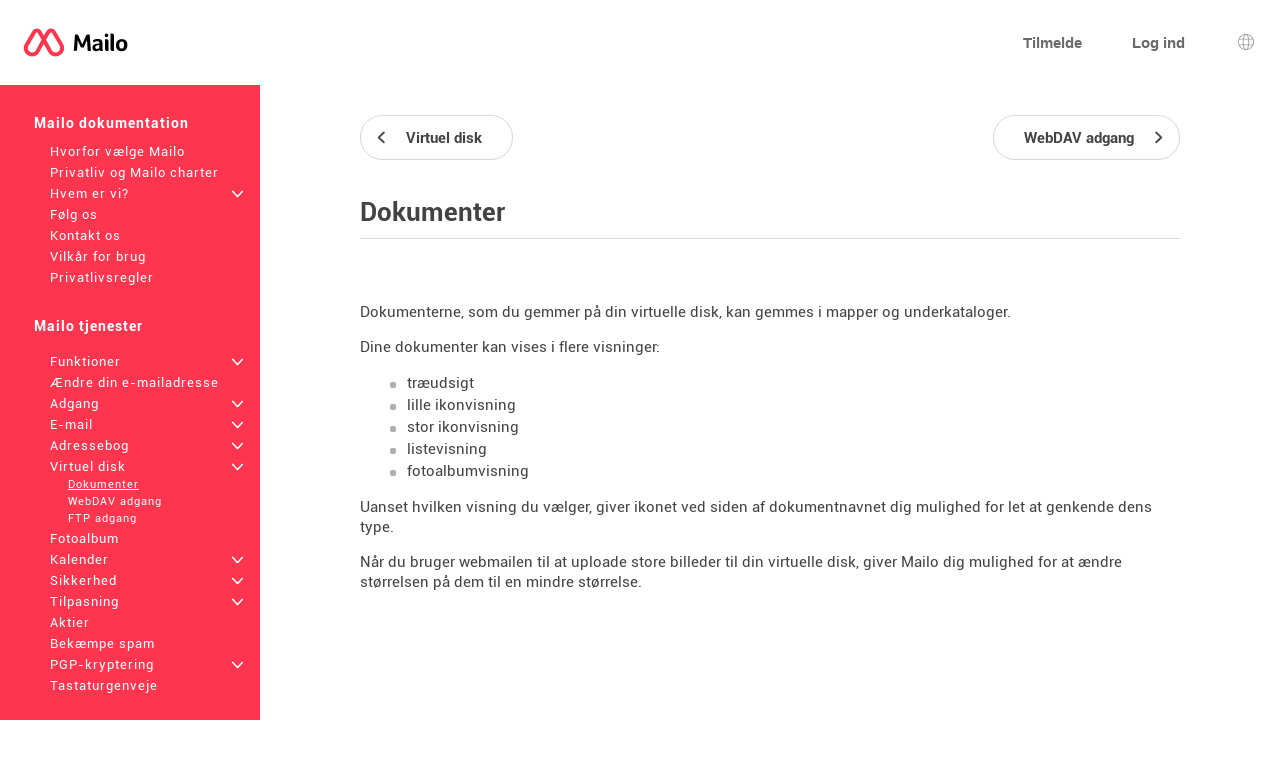

--- FILE ---
content_type: text/html; charset=UTF-8
request_url: https://collectivites.mailo.com/mailo/dyn/documents.php?language=da
body_size: 5148
content:
<!DOCTYPE html><html lang="da" dir="ltr" data-service="mailo" data-skin="default" data-theme="default" data-spacing="normal">
<head>
<meta http-equiv="Content-Type" content="text/html; charset=UTF-8">
<title>Dokumenter - Mailo</title><meta property="og:type" content="website" />
<meta http-equiv="Content-Language" content="da">
<meta name="ea_service" content="mailo">
<meta name="ea_skin" content="">
<meta name="ea_page" content="www/documents">
<meta name="viewport" content="width=device-width,height=device-height,initial-scale=1.0,minimum-scale=1.0,maximum-scale=1.0">
<meta name="robots" content="noindex, follow" /><link rel="icon" type="image/png" href="/favicon/favicon_32.png" sizes="32x32" />
<link rel="icon" type="image/png" href="/favicon/favicon_96.png" sizes="96x96" />
<link rel="icon" type="image/png" href="/favicon/favicon_144.png" sizes="144x144" />
<link rel="icon" type="image/png" href="/favicon/favicon_192.png" sizes="192x192" />
<link rel="apple-touch-icon-precomposed" type="image/png" href="/favicon/favicon_touch.png" />
<meta name="msapplication-TileImage" content="/favicon/favicon_msapp.png" />
<meta name="msapplication-TileColor" content="#ffffff">
<meta name="application-name" content="Mailo"><link rel="stylesheet" type="text/css" href="https://images.mailo.com/img-20251203/mailo/common/bundle.min.css?v=r20251208"><link rel="stylesheet" type="text/css" href="/mailo/dyn/style_appli.php?"><link rel="stylesheet" type="text/css" href="https://images.mailo.com/img-20251203/mailo/common/style_ident.css.php?page_type=www_page&amp;language=da&amp;sskin=default&amp;rand=736580461"><script src="https://images.mailo.com/img-20251203/mailo/common/bundle.min.js?v=r20251208" nomodule=""></script>
  
<script type="module" src="https://images.mailo.com/img-20251203/mailo/common/bundle-modern.min.js?v=r20251208"></script>
    <script src="/mailo/util/tools_js.php?sskin=default&amp;appli=www&amp;rand=736580461" type="text/javascript" charset="UTF-8"></script></head><body class="ea_pref__label_position-top"><div id="div_WWW" data-id="div_WWW"><div id="id_menu_bar"><div id="id_menu_bar_" onclick="ea_menu_bar_close(event)"></div><div id="id_menu_barl"></div><div id="id_menu_barm"></div></div>
<div id="div_OUT_TOP" data-id="div_OUT_TOP"><div id="div_MESSAGE" data-id="div_MESSAGE"><ol id="id_msg_ul" class="ea_generics__list ea_generics__list-normalized ea_utilities__list_style-none" data-message-duration="5000"><li id="id_msg_new"><output role="status"></output><p class="ea_generics__buttons"><button type="button" title="Tæt" class="ea_generics__snackbar_button ea_generics__button ea_generics__button-icon_only ea_generics__button-icon ea_generics__button-ghost ea_generics__button-small" data-contract="control.message.close"><span class="ea_generics__actions_content_text ea_generics__button_text ea_utilities__is_sr_only">Tæt</span><svg class="ea_generics__icon ea_utilities__icon ea_generics__icon_cancel ea_generics__button_icon" viewBox="0 0 20 20" xmlns="http://www.w3.org/2000/svg" aria-hidden="true"><use class="ea_generics__icon_use" href="/mailo/icons/icons.svg#icon_cancel"/></svg></button></p></li></ol></div><header class="ea_generics__page_header ea_pages_out__page_header"><div class="ea_generics__page_header_content ea_pages_out__page_header_content"><div class="ea_generics__page_header_left ea_pages_out__page_header_left"><button type="button" title="Åbne menuen" class="ea_utilities__is_hidden_md ea_generics__button ea_generics__button-icon_only ea_generics__button-icon ea_generics__button-ghost" data-contract="launcher.burger"><span class="ea_generics__actions_content_text ea_generics__button_text ea_utilities__is_sr_only">Åbne menuen</span><svg class="ea_generics__icon ea_utilities__icon ea_generics__icon_menu_burger ea_generics__button_icon" viewBox="0 0 20 20" xmlns="http://www.w3.org/2000/svg" aria-hidden="true"><use class="ea_generics__icon_use" href="/mailo/icons/icons.svg#icon_menu_burger"/></svg></button><a href="https://www.mailo.com" title="Mailo startside" class="ea_generics__anchor ea_generics__button-light ea_generics__listenable"><img alt="Mailo logo" src="https://images.mailo.com/img-20251203/mailo/common/mailo/logo_only_mailo.svg" class="ea_generics__img ea_utilities__is_hidden_sm"/><img alt="Mailo logo" src="https://images.mailo.com/img-20251203/mailo/common/mailo/logo_mailo_35.svg" class="ea_generics__img ea_utilities__is_hidden_until_sm"/></a></div><div class="ea_generics__page_header_right ea_pages_out__page_header_right"><a href="/mailo/auth/signup.php" class="ea_generics__anchor ea_pages_out__header_element ea_generics__button-light ea_generics__listenable"><span class="ea_generics__actions_content_text ea_generics__button_text">Tilmelde</span></a><a href="https://www.mailo.com/?language=da&amp;page=id" class="ea_generics__anchor ea_pages_out__header_element ea_utilities__is_hidden_until_sm ea_generics__button-light ea_generics__listenable"><span class="ea_generics__actions_content_text ea_generics__button_text">Log ind</span></a><a href="https://www.mailo.com/?language=da&amp;page=id" title="Log ind" class="ea_generics__anchor ea_pages_out__header_element ea_utilities__is_hidden_sm ea_generics__button ea_generics__button-icon ea_generics__button-icon_only ea_generics__button-outline ea_generics__listenable"><span class="ea_generics__actions_content_text ea_generics__button_text ea_utilities__is_sr_only">Log ind</span><svg class="ea_generics__icon ea_utilities__icon ea_generics__icon_avatar_user ea_generics__button_icon" viewBox="0 0 20 20" xmlns="http://www.w3.org/2000/svg" aria-hidden="true"><use class="ea_generics__icon_use" href="/mailo/icons/icons.svg#icon_avatar_user"/></svg></a><a href="javascript:" title="Sprogvalg" class="ea_generics__anchor ea_pages_out__header_element ea_generics__button ea_generics__button-icon ea_generics__button-icon_only ea_generics__button-ghost"><span class="ea_generics__actions_content_text ea_generics__button_text ea_utilities__is_sr_only">Sprogvalg</span><svg class="ea_generics__icon ea_utilities__icon ea_generics__icon_language ea_generics__button_icon" viewBox="0 0 20 20" xmlns="http://www.w3.org/2000/svg" aria-hidden="true"><use class="ea_generics__icon_use" href="/mailo/icons/icons.svg#icon_language"/></svg><template><div class="ea_utilities__modal ea_generics__modal ea_pages_out__modal_language"><div class="ea_generics__modal_backdrop" data-contract="modal.backdrop"><dialog class="ea_generics__modal_dialog" aria-labelledby="dialog_6" aria-modal="true" open=""><div class="ea_generics__modal_container"><header class="ea_generics__modal_header ea_generics__page_header-sm"><a href="javascript:" title="Tæt" class="ea_generics__anchor ea_generics__button_close ea_generics__modal_close ea_generics__button ea_generics__button-icon ea_generics__button-icon_only ea_generics__button-ghost" data-contract="modal.close"><span class="ea_generics__actions_content_text ea_generics__button_text ea_utilities__is_sr_only">Tæt</span><svg class="ea_generics__icon ea_utilities__icon ea_generics__icon_modal_close ea_generics__button_icon" viewBox="0 0 20 20" xmlns="http://www.w3.org/2000/svg" aria-hidden="true"><use class="ea_generics__icon_use" href="/mailo/icons/icons.svg#icon_modal_close"/></svg></a><h2 class="ea_generics__modal_title" id="dialog_6">Sprogvalg</h2></header><div class="ea_utilities__modal_main ea_generics__modal_main"><div class="ea_generics__modal_main_content"><ul class="ea_pages_out__lang_items ea_generics__list-normalized ea_utilities__list_style-none ea_generics__grid ea_generics__grid-2_xs ea_generics__grid-3_sm ea_generics__grid-4_md"><li class="ea_pages_out__lang_item"><a href="/mailo/en/documents.php" class="ea_generics__anchor ea_pages_out__lang_action ea_generics__button ea_generics__button-ghost ea_generics__listenable"><span class="ea_generics__actions_content_text ea_generics__button_text">English</span></a></li><li class="ea_pages_out__lang_item"><a href="/mailo/fr/documents.php" class="ea_generics__anchor ea_pages_out__lang_action ea_generics__button ea_generics__button-ghost ea_generics__listenable"><span class="ea_generics__actions_content_text ea_generics__button_text">Français</span></a></li><li class="ea_pages_out__lang_item"><a href="/mailo/dyn/documents.php?language=ar" class="ea_generics__anchor ea_pages_out__lang_action ea_generics__button ea_generics__button-ghost ea_generics__listenable"><span class="ea_generics__actions_content_text ea_generics__button_text">العربية</span></a></li><li class="ea_pages_out__lang_item"><a href="/mailo/dyn/documents.php?language=bg" class="ea_generics__anchor ea_pages_out__lang_action ea_generics__button ea_generics__button-ghost ea_generics__listenable"><span class="ea_generics__actions_content_text ea_generics__button_text">Български</span></a></li><li class="ea_pages_out__lang_item"><a href="/mailo/dyn/documents.php?language=br" class="ea_generics__anchor ea_pages_out__lang_action ea_generics__button ea_generics__button-ghost ea_generics__listenable"><span class="ea_generics__actions_content_text ea_generics__button_text">Brezhoneg</span></a></li><li class="ea_pages_out__lang_item"><a href="/mailo/dyn/documents.php?language=bs" class="ea_generics__anchor ea_pages_out__lang_action ea_generics__button ea_generics__button-ghost ea_generics__listenable"><span class="ea_generics__actions_content_text ea_generics__button_text">Bosanski</span></a></li><li class="ea_pages_out__lang_item"><a href="/mailo/dyn/documents.php?language=ca" class="ea_generics__anchor ea_pages_out__lang_action ea_generics__button ea_generics__button-ghost ea_generics__listenable"><span class="ea_generics__actions_content_text ea_generics__button_text">Català</span></a></li><li class="ea_pages_out__lang_item"><a href="/mailo/dyn/documents.php?language=co" class="ea_generics__anchor ea_pages_out__lang_action ea_generics__button ea_generics__button-ghost ea_generics__listenable"><span class="ea_generics__actions_content_text ea_generics__button_text">Corsu</span></a></li><li class="ea_pages_out__lang_item"><a href="/mailo/dyn/documents.php?language=cs" class="ea_generics__anchor ea_pages_out__lang_action ea_generics__button ea_generics__button-ghost ea_generics__listenable"><span class="ea_generics__actions_content_text ea_generics__button_text">Čeština</span></a></li><li class="ea_pages_out__lang_item"><a href="/mailo/dyn/documents.php?language=da" class="ea_generics__anchor ea_pages_out__lang_action ea_pages_out__lang_action-selected ea_generics__button ea_generics__button-ghost ea_generics__listenable"><span class="ea_generics__actions_content_text ea_generics__button_text">Dansk</span></a></li><li class="ea_pages_out__lang_item"><a href="/mailo/dyn/documents.php?language=de" class="ea_generics__anchor ea_pages_out__lang_action ea_generics__button ea_generics__button-ghost ea_generics__listenable"><span class="ea_generics__actions_content_text ea_generics__button_text">Deutsch</span></a></li><li class="ea_pages_out__lang_item"><a href="/mailo/dyn/documents.php?language=el" class="ea_generics__anchor ea_pages_out__lang_action ea_generics__button ea_generics__button-ghost ea_generics__listenable"><span class="ea_generics__actions_content_text ea_generics__button_text">Ελληνικά</span></a></li><li class="ea_pages_out__lang_item"><a href="/mailo/dyn/documents.php?language=eo" class="ea_generics__anchor ea_pages_out__lang_action ea_generics__button ea_generics__button-ghost ea_generics__listenable"><span class="ea_generics__actions_content_text ea_generics__button_text">Esperanto</span></a></li><li class="ea_pages_out__lang_item"><a href="/mailo/dyn/documents.php?language=es" class="ea_generics__anchor ea_pages_out__lang_action ea_generics__button ea_generics__button-ghost ea_generics__listenable"><span class="ea_generics__actions_content_text ea_generics__button_text">Español</span></a></li><li class="ea_pages_out__lang_item"><a href="/mailo/dyn/documents.php?language=et" class="ea_generics__anchor ea_pages_out__lang_action ea_generics__button ea_generics__button-ghost ea_generics__listenable"><span class="ea_generics__actions_content_text ea_generics__button_text">Eesti</span></a></li><li class="ea_pages_out__lang_item"><a href="/mailo/dyn/documents.php?language=eu" class="ea_generics__anchor ea_pages_out__lang_action ea_generics__button ea_generics__button-ghost ea_generics__listenable"><span class="ea_generics__actions_content_text ea_generics__button_text">Euskara</span></a></li><li class="ea_pages_out__lang_item"><a href="/mailo/dyn/documents.php?language=fi" class="ea_generics__anchor ea_pages_out__lang_action ea_generics__button ea_generics__button-ghost ea_generics__listenable"><span class="ea_generics__actions_content_text ea_generics__button_text">Suomi</span></a></li><li class="ea_pages_out__lang_item"><a href="/mailo/dyn/documents.php?language=ga" class="ea_generics__anchor ea_pages_out__lang_action ea_generics__button ea_generics__button-ghost ea_generics__listenable"><span class="ea_generics__actions_content_text ea_generics__button_text">Gaeilge</span></a></li><li class="ea_pages_out__lang_item"><a href="/mailo/dyn/documents.php?language=he" class="ea_generics__anchor ea_pages_out__lang_action ea_generics__button ea_generics__button-ghost ea_generics__listenable"><span class="ea_generics__actions_content_text ea_generics__button_text">עברית</span></a></li><li class="ea_pages_out__lang_item"><a href="/mailo/dyn/documents.php?language=hr" class="ea_generics__anchor ea_pages_out__lang_action ea_generics__button ea_generics__button-ghost ea_generics__listenable"><span class="ea_generics__actions_content_text ea_generics__button_text">Hrvatski</span></a></li><li class="ea_pages_out__lang_item"><a href="/mailo/dyn/documents.php?language=hu" class="ea_generics__anchor ea_pages_out__lang_action ea_generics__button ea_generics__button-ghost ea_generics__listenable"><span class="ea_generics__actions_content_text ea_generics__button_text">Magyar</span></a></li><li class="ea_pages_out__lang_item"><a href="/mailo/dyn/documents.php?language=is" class="ea_generics__anchor ea_pages_out__lang_action ea_generics__button ea_generics__button-ghost ea_generics__listenable"><span class="ea_generics__actions_content_text ea_generics__button_text">Íslenska</span></a></li><li class="ea_pages_out__lang_item"><a href="/mailo/dyn/documents.php?language=it" class="ea_generics__anchor ea_pages_out__lang_action ea_generics__button ea_generics__button-ghost ea_generics__listenable"><span class="ea_generics__actions_content_text ea_generics__button_text">Italiano</span></a></li><li class="ea_pages_out__lang_item"><a href="/mailo/dyn/documents.php?language=ja" class="ea_generics__anchor ea_pages_out__lang_action ea_generics__button ea_generics__button-ghost ea_generics__listenable"><span class="ea_generics__actions_content_text ea_generics__button_text">日本語</span></a></li><li class="ea_pages_out__lang_item"><a href="/mailo/dyn/documents.php?language=lb" class="ea_generics__anchor ea_pages_out__lang_action ea_generics__button ea_generics__button-ghost ea_generics__listenable"><span class="ea_generics__actions_content_text ea_generics__button_text">Lëtzebuergesch</span></a></li><li class="ea_pages_out__lang_item"><a href="/mailo/dyn/documents.php?language=lt" class="ea_generics__anchor ea_pages_out__lang_action ea_generics__button ea_generics__button-ghost ea_generics__listenable"><span class="ea_generics__actions_content_text ea_generics__button_text">Lietuvių</span></a></li><li class="ea_pages_out__lang_item"><a href="/mailo/dyn/documents.php?language=lv" class="ea_generics__anchor ea_pages_out__lang_action ea_generics__button ea_generics__button-ghost ea_generics__listenable"><span class="ea_generics__actions_content_text ea_generics__button_text">Latviešu</span></a></li><li class="ea_pages_out__lang_item"><a href="/mailo/dyn/documents.php?language=mt" class="ea_generics__anchor ea_pages_out__lang_action ea_generics__button ea_generics__button-ghost ea_generics__listenable"><span class="ea_generics__actions_content_text ea_generics__button_text">Malti</span></a></li><li class="ea_pages_out__lang_item"><a href="/mailo/dyn/documents.php?language=nl" class="ea_generics__anchor ea_pages_out__lang_action ea_generics__button ea_generics__button-ghost ea_generics__listenable"><span class="ea_generics__actions_content_text ea_generics__button_text">Nederlands</span></a></li><li class="ea_pages_out__lang_item"><a href="/mailo/dyn/documents.php?language=no" class="ea_generics__anchor ea_pages_out__lang_action ea_generics__button ea_generics__button-ghost ea_generics__listenable"><span class="ea_generics__actions_content_text ea_generics__button_text">Norsk</span></a></li><li class="ea_pages_out__lang_item"><a href="/mailo/dyn/documents.php?language=pl" class="ea_generics__anchor ea_pages_out__lang_action ea_generics__button ea_generics__button-ghost ea_generics__listenable"><span class="ea_generics__actions_content_text ea_generics__button_text">Polski</span></a></li><li class="ea_pages_out__lang_item"><a href="/mailo/dyn/documents.php?language=pt" class="ea_generics__anchor ea_pages_out__lang_action ea_generics__button ea_generics__button-ghost ea_generics__listenable"><span class="ea_generics__actions_content_text ea_generics__button_text">Português</span></a></li><li class="ea_pages_out__lang_item"><a href="/mailo/dyn/documents.php?language=ro" class="ea_generics__anchor ea_pages_out__lang_action ea_generics__button ea_generics__button-ghost ea_generics__listenable"><span class="ea_generics__actions_content_text ea_generics__button_text">Română</span></a></li><li class="ea_pages_out__lang_item"><a href="/mailo/dyn/documents.php?language=ru" class="ea_generics__anchor ea_pages_out__lang_action ea_generics__button ea_generics__button-ghost ea_generics__listenable"><span class="ea_generics__actions_content_text ea_generics__button_text">Русский</span></a></li><li class="ea_pages_out__lang_item"><a href="/mailo/dyn/documents.php?language=sk" class="ea_generics__anchor ea_pages_out__lang_action ea_generics__button ea_generics__button-ghost ea_generics__listenable"><span class="ea_generics__actions_content_text ea_generics__button_text">Slovenčina</span></a></li><li class="ea_pages_out__lang_item"><a href="/mailo/dyn/documents.php?language=sl" class="ea_generics__anchor ea_pages_out__lang_action ea_generics__button ea_generics__button-ghost ea_generics__listenable"><span class="ea_generics__actions_content_text ea_generics__button_text">Slovenščina</span></a></li><li class="ea_pages_out__lang_item"><a href="/mailo/dyn/documents.php?language=sr" class="ea_generics__anchor ea_pages_out__lang_action ea_generics__button ea_generics__button-ghost ea_generics__listenable"><span class="ea_generics__actions_content_text ea_generics__button_text">Српски</span></a></li><li class="ea_pages_out__lang_item"><a href="/mailo/dyn/documents.php?language=sv" class="ea_generics__anchor ea_pages_out__lang_action ea_generics__button ea_generics__button-ghost ea_generics__listenable"><span class="ea_generics__actions_content_text ea_generics__button_text">Svenska</span></a></li><li class="ea_pages_out__lang_item"><a href="/mailo/dyn/documents.php?language=tr" class="ea_generics__anchor ea_pages_out__lang_action ea_generics__button ea_generics__button-ghost ea_generics__listenable"><span class="ea_generics__actions_content_text ea_generics__button_text">Türkçe</span></a></li><li class="ea_pages_out__lang_item"><a href="/mailo/dyn/documents.php?language=uk" class="ea_generics__anchor ea_pages_out__lang_action ea_generics__button ea_generics__button-ghost ea_generics__listenable"><span class="ea_generics__actions_content_text ea_generics__button_text">Українська</span></a></li><li class="ea_pages_out__lang_item"><a href="/mailo/dyn/documents.php?language=zh" class="ea_generics__anchor ea_pages_out__lang_action ea_generics__button ea_generics__button-ghost ea_generics__listenable"><span class="ea_generics__actions_content_text ea_generics__button_text">中文</span></a></li></ul></div></div></div></dialog></div></div></template></a></div></div></header></div><div id="div_WWW_FRAME" data-id="div_WWW_FRAME"><div id="div_WWW_MAIN" data-id="div_WWW_MAIN"><table style="width:100%"><tr valign="top"><td class="cl_td_part_www_menu" style="margin:0px;padding:0px"><div id="div_MENUS"><div class="cl_WWW_MENUS"><li class="cl_WWW_menu_level_1 "><a class="cl_a_none" href="mailo.php?language=da">Mailo dokumentation</a></li><li class="cl_WWW_menu_level_2 "><a class="cl_a_none" href="why-choose-mailo.php?language=da">Hvorfor vælge Mailo</a></li><li class="cl_WWW_menu_level_2 "><a class="cl_a_none" href="privacy-mailo-charter.php?language=da">Privatliv og Mailo charter</a></li><li class="cl_WWW_menu_level_2 "><a class="cl_a_none" href="who-are-we.php?language=da">Hvem er vi?<span class="cl_WWW_menu_more">+</span></a></li><li class="cl_WWW_menu_level_2 "><a class="cl_a_none" href="follow-us.php?language=da">Følg os</a></li><li class="cl_WWW_menu_level_2 "><a class="cl_a_none" href="contact-us.php?language=da">Kontakt os</a></li><li class="cl_WWW_menu_level_2 "><a class="cl_a_none" href="terms-of-use.php?language=da">Vilkår for brug</a></li><li class="cl_WWW_menu_level_2 "><a class="cl_a_none" href="privacy-rules.php?language=da">Privatlivsregler</a></li><li class="cl_WWW_menu_level_1 "><a class="cl_a_none" href="mailo-services.php?language=da">Mailo tjenester</a></li><li class="cl_WWW_menu_level_2 "><a class="cl_a_none" href=".php?language=da"></a></li><li class="cl_WWW_menu_level_2 "><a class="cl_a_none" href="features.php?language=da">Funktioner<span class="cl_WWW_menu_more">+</span></a></li><li class="cl_WWW_menu_level_2 "><a class="cl_a_none" href="change-your-e-mail-address.php?language=da">Ændre din e-mailadresse</a></li><li class="cl_WWW_menu_level_2 "><a class="cl_a_none" href="access.php?language=da">Adgang<span class="cl_WWW_menu_more">+</span></a></li><li class="cl_WWW_menu_level_2 "><a class="cl_a_none" href="e-mail.php?language=da">E-mail<span class="cl_WWW_menu_more">+</span></a></li><li class="cl_WWW_menu_level_2 "><a class="cl_a_none" href="address-book.php?language=da">Adressebog<span class="cl_WWW_menu_more">+</span></a></li><li class="cl_WWW_menu_level_2 "><a class="cl_a_none" href="virtual-disk.php?language=da">Virtuel disk<span class="cl_WWW_menu_more">+</span></a></li><li class="cl_WWW_menu_level_3  cl_WWW_menu_active"><a class="cl_a_none" href="documents.php?language=da">Dokumenter</a></li><li class="cl_WWW_menu_level_3 "><a class="cl_a_none" href="webdav-access.php?language=da">WebDAV adgang</a></li><li class="cl_WWW_menu_level_3 "><a class="cl_a_none" href="ftp-access.php?language=da">FTP adgang</a></li><li class="cl_WWW_menu_level_2 "><a class="cl_a_none" href="photo-albums.php?language=da">Fotoalbum</a></li><li class="cl_WWW_menu_level_2 "><a class="cl_a_none" href="calendar.php?language=da">Kalender<span class="cl_WWW_menu_more">+</span></a></li><li class="cl_WWW_menu_level_2 "><a class="cl_a_none" href="security.php?language=da">Sikkerhed<span class="cl_WWW_menu_more">+</span></a></li><li class="cl_WWW_menu_level_2 "><a class="cl_a_none" href="customization.php?language=da">Tilpasning<span class="cl_WWW_menu_more">+</span></a></li><li class="cl_WWW_menu_level_2 "><a class="cl_a_none" href="shares.php?language=da">Aktier</a></li><li class="cl_WWW_menu_level_2 "><a class="cl_a_none" href="fight-against-spam.php?language=da">Bekæmpe spam</a></li><li class="cl_WWW_menu_level_2 "><a class="cl_a_none" href="pgp-encryption.php?language=da">PGP-kryptering<span class="cl_WWW_menu_more">+</span></a></li><li class="cl_WWW_menu_level_2 "><a class="cl_a_none" href="keyboard-shortcuts.php?language=da">Tastaturgenveje</a></li><li class="cl_WWW_menu_level_1 "><a class="cl_a_none" href="subscriptions.php?language=da">Abonnementer</a></li><li class="cl_WWW_menu_level_2 "><a class="cl_a_none" href="premium-offer.php?language=da"> Premium tilbud</a></li><li class="cl_WWW_menu_level_2 "><a class="cl_a_none" href="premium%2B-offers.php?language=da">Premium+ tilbud</a></li><li class="cl_WWW_menu_level_2 "><a class="cl_a_none" href="family-offer.php?language=da"> Family tilbud</a></li><li class="cl_WWW_menu_level_2 "><a class="cl_a_none" href="pro-offers.php?language=da">Pro tilbud</a></li><li class="cl_WWW_menu_level_1 "><a class="cl_a_none" href="mailo-junior.php?language=da">Mailo Junior</a></li><li class="cl_WWW_menu_level_2 "><a class="cl_a_none" href="security-for-children.php?language=da">Sikkerhed for børn</a></li><li class="cl_WWW_menu_level_2 "><a class="cl_a_none" href="graphism-for-children.php?language=da">Grafik for børn</a></li><li class="cl_WWW_menu_level_2 "><a class="cl_a_none" href="santa-s-office.php?language=da">Julemandens kontor</a></li><li class="cl_WWW_menu_level_2 "><a class="cl_a_none" href="mailo-junior-privacy-rules.php?language=da">Mailo Privatlivsregler for juniorer</a></li><li class="cl_WWW_menu_level_1 "><a class="cl_a_none" href="mailo-spaces.php?language=da">Mailo mellemrum</a></li><li class="cl_WWW_menu_level_2 "><a class="cl_a_none" href="mailo-family.php?language=da">Mailo Family<span class="cl_WWW_menu_more">+</span></a></li><li class="cl_WWW_menu_level_2 "><a class="cl_a_none" href="mailo-pro.php?language=da">Mailo Pro<span class="cl_WWW_menu_more">+</span></a></li><li class="cl_WWW_menu_level_2 "><a class="cl_a_none" href="mailo-edu.php?language=da">Mailo Edu<span class="cl_WWW_menu_more">+</span></a></li><li class="cl_WWW_menu_level_2 "><a class="cl_a_none" href="for-associations.php?language=da">For foreninger</a></li><li class="cl_WWW_menu_level_2 "><a class="cl_a_none" href="for-municipalities.php?language=da">For kommuner<span class="cl_WWW_menu_more">+</span></a></li><li class="cl_WWW_menu_level_2 "><a class="cl_a_none" href="domain-names.php?language=da">Domænenavne<span class="cl_WWW_menu_more">+</span></a></li><li class="cl_WWW_menu_level_2 "><a class="cl_a_none" href="websites.php?language=da">Websteder</a></li><li class="cl_WWW_menu_level_2 "><a class="cl_a_none" href="resellers.php?language=da">Forhandlere</a></li><li class="cl_WWW_menu_level_2 "><a class="cl_a_none" href="mailo-universe.php?language=da">Mailo Universe</a></li></div>
</div></td><td class="cl_td_part_www_contents" style="margin:0px;padding:0px"><div id="div_WWW_CONTENTS" data-id="div_WWW_CONTENTS"><div id="div_WWW_NAV_UP" data-id="div_WWW_NAV_UP"><div class="cl_WWW_nav"><table class="clr_table"><tr class="clr_tr"><td class="clr_td"><a href="virtual-disk.php?language=da" class="cl_a_none"><span class="cl_WWW_nav_prev"><span class="cl_WWW_nav_prev_3"><span class="cl_WWW_nav_prev_2">Virtuel disk</span></span</span></a></td><td class="clr_td" style="text-align:right"><a href="webdav-access.php?language=da" class="cl_a_none"><span class="cl_WWW_nav_next"><span class="cl_WWW_nav_next_3"><span class="cl_WWW_nav_next_2">WebDAV adgang</span></span</span></a></td></tr></table>
</div></div><div id="div_WWW_INUP" data-id="div_WWW_INUP"><div id="div_WWW_TABS" data-id="div_WWW_TABS"><h1 class="cl_WWW_TABS">Dokumenter</h1></div></div><div id="div_WWW_IN" data-id="div_WWW_IN"><div class="cl_help">
<p>Dokumenterne, som du gemmer på din virtuelle disk, kan gemmes i mapper og underkataloger.</p>

<p>Dine dokumenter kan vises i flere visninger:</p>
<ul class="cl_ul">
	<li>træudsigt</li>
	<li>lille ikonvisning</li>
	<li>stor ikonvisning</li>
	<li>listevisning</li>
	<li>fotoalbumvisning</li>
</ul>

<p>Uanset hvilken visning du vælger, giver ikonet ved siden af ​​dokumentnavnet dig mulighed for let at genkende dens type.</p>

<p>Når du bruger webmailen til at uploade store billeder til din virtuelle disk, giver Mailo dig mulighed for at ændre størrelsen på dem til en mindre størrelse.</p>
</div></div><div id="div_WWW_NAV_DOWN" data-id="div_WWW_NAV_DOWN"><div class="cl_WWW_nav"><table class="clr_table"><tr class="clr_tr"><td class="clr_td"><a href="virtual-disk.php?language=da" class="cl_a_none"><span class="cl_WWW_nav_prev"><span class="cl_WWW_nav_prev_3"><span class="cl_WWW_nav_prev_2">Virtuel disk</span></span</span></a></td><td class="clr_td" style="text-align:right"><a href="webdav-access.php?language=da" class="cl_a_none"><span class="cl_WWW_nav_next"><span class="cl_WWW_nav_next_3"><span class="cl_WWW_nav_next_2">WebDAV adgang</span></span</span></a></td></tr></table>
</div></div></div></td></tr></table></div></div><div id="div_OUT_BOTTOM" data-id="div_OUT_BOTTOM"><footer class="ea_pages_out__footer"><div class="ea_generics__grid ea_generics__grid ea_generics__grid-2_sm ea_generics__grid-4_md ea_pages_out__footer_content"><div><h3 class="ea_utilities__is_sr_only">Mere information</h3><ul class="ea_utilities__list_style-none"><li><a href="https://www.mailo.com/mailo/dyn/mailo.php?language=da" title="Mailo dokumentation" target="_blank" class="ea_generics__anchor ea_pages_out__footer_anchor ea_generics__button-light">Mailo dokumentation</a></li><li><a href="https://blog.mailo.com" title="Bloggen Mailo" target="_blank" class="ea_generics__anchor ea_pages_out__footer_anchor ea_generics__button-light">Bloggen Mailo</a></li><li><a href="https://faq.mailo.com" title="FAQ" target="_blank" class="ea_generics__anchor ea_pages_out__footer_anchor ea_generics__button-light">FAQ</a></li><li><h3 class="ea_utilities__is_sr_only">Sociale netværk</h3><ul class="ea_utilities__list_style-none"><li class="ea_pages_out__social"><a href="https://www.facebook.com/hellomailo" title="Facebook" target="_blank" class="ea_generics__anchor ea_pages_out__footer_anchor"><span class="ea_generics__actions_content_text ea_generics__button_text ea_utilities__is_sr_only">Facebook</span><svg class="ea_generics__icon ea_utilities__icon ea_generics__icon_social_facebook ea_generics__button_icon" viewBox="0 0 20 20" xmlns="http://www.w3.org/2000/svg" aria-hidden="true"><use class="ea_generics__icon_use" href="/mailo/icons/icons.svg#icon_social_facebook"/></svg></a></li><li class="ea_pages_out__social"><a href="https://mastodon.social/@hellomailo" title="Mastodon" target="_blank" class="ea_generics__anchor ea_pages_out__footer_anchor"><span class="ea_generics__actions_content_text ea_generics__button_text ea_utilities__is_sr_only">Mastodon</span><svg class="ea_generics__icon ea_utilities__icon ea_generics__icon_social_mastodon ea_generics__button_icon" viewBox="0 0 20 20" xmlns="http://www.w3.org/2000/svg" aria-hidden="true"><use class="ea_generics__icon_use" href="/mailo/icons/icons.svg#icon_social_mastodon"/></svg></a></li><li class="ea_pages_out__social"><a href="https://bsky.app/profile/hellomailo.bsky.social" title="Bluesky" target="_blank" class="ea_generics__anchor ea_pages_out__footer_anchor"><span class="ea_generics__actions_content_text ea_generics__button_text ea_utilities__is_sr_only">Bluesky</span><svg class="ea_generics__icon ea_utilities__icon ea_generics__icon_social_bluesky ea_generics__button_icon" viewBox="0 0 20 20" xmlns="http://www.w3.org/2000/svg" aria-hidden="true"><use class="ea_generics__icon_use" href="/mailo/icons/icons.svg#icon_social_bluesky"/></svg></a></li><li class="ea_pages_out__social"><a href="https://www.linkedin.com/company/mailofr" title="LinkedIn" target="_blank" class="ea_generics__anchor ea_pages_out__footer_anchor"><span class="ea_generics__actions_content_text ea_generics__button_text ea_utilities__is_sr_only">LinkedIn</span><svg class="ea_generics__icon ea_utilities__icon ea_generics__icon_social_linkedin ea_generics__button_icon" viewBox="0 0 20 20" xmlns="http://www.w3.org/2000/svg" aria-hidden="true"><use class="ea_generics__icon_use" href="/mailo/icons/icons.svg#icon_social_linkedin"/></svg></a></li><li class="ea_pages_out__social"><a href="https://www.instagram.com/hellomailo" title="Instagram" target="_blank" class="ea_generics__anchor ea_pages_out__footer_anchor"><span class="ea_generics__actions_content_text ea_generics__button_text ea_utilities__is_sr_only">Instagram</span><svg class="ea_generics__icon ea_utilities__icon ea_generics__icon_social_instagram ea_generics__button_icon" viewBox="0 0 20 20" xmlns="http://www.w3.org/2000/svg" aria-hidden="true"><use class="ea_generics__icon_use" href="/mailo/icons/icons.svg#icon_social_instagram"/></svg></a></li><li class="ea_pages_out__social"><a href="https://www.threads.net/@hellomailo" title="Threads" target="_blank" class="ea_generics__anchor ea_pages_out__footer_anchor"><span class="ea_generics__actions_content_text ea_generics__button_text ea_utilities__is_sr_only">Threads</span><svg class="ea_generics__icon ea_utilities__icon ea_generics__icon_social_threads ea_generics__button_icon" viewBox="0 0 20 20" xmlns="http://www.w3.org/2000/svg" aria-hidden="true"><use class="ea_generics__icon_use" href="/mailo/icons/icons.svg#icon_social_threads"/></svg></a></li></ul></li></ul></div><div><h3 class="ea_utilities__is_sr_only">Nyttige links</h3><ul class="ea_utilities__list_style-none"><li><a href="https://www.mailo.com/mailo/dyn/privacy-mailo-charter.php?language=da" title="Charteret Mailo" target="_blank" class="ea_generics__anchor ea_pages_out__footer_anchor ea_generics__button-light">Charteret Mailo</a></li><li><a href="https://www.mailo.com/mailo/dyn/terms-of-use.php?language=da" title="Vilkår for brug" target="_blank" class="ea_generics__anchor ea_pages_out__footer_anchor ea_generics__button-light">Vilkår for brug</a></li><li><a href="https://www.mailo.com/mailo/dyn/privacy-rules.php?language=da" title="Privatlivsregler" target="_blank" class="ea_generics__anchor ea_pages_out__footer_anchor ea_generics__button-light">Privatlivsregler</a></li><li><a href="https://www.mailo.com/mailo/dyn/legal-mentions.php?language=da" title="Juridiske omtaler" target="_blank" class="ea_generics__anchor ea_pages_out__footer_anchor ea_generics__button-light">Juridiske omtaler</a></li></ul></div><div><h3 class="ea_utilities__is_sr_only">Opdag Mailo</h3><ul class="ea_utilities__list_style-none"><li><a href="https://junior.mailo.com/" title="Mailo Junior" target="_blank" class="ea_generics__anchor ea_pages_out__footer_anchor ea_generics__button-light">Mailo Junior</a></li><li><a href="https://edu.mailo.com" title="Mailo Edu" target="_blank" class="ea_generics__anchor ea_pages_out__footer_anchor ea_generics__button-light">Mailo Edu</a></li><li><a href="https://pro.mailo.com" title="Mailo Pro" target="_blank" class="ea_generics__anchor ea_pages_out__footer_anchor ea_generics__button-light">Mailo Pro</a></li><li><a href="https://www.mailosecurecloud.com" title="Mailo Secure Cloud" target="_blank" class="ea_generics__anchor ea_pages_out__footer_anchor ea_generics__button-light">Mailo Secure Cloud</a></li></ul></div><div><h3 class="ea_utilities__is_sr_only">Flere oplysninger på Mailo</h3><ul class="ea_utilities__list_style-none"><li><a href="https://www.mailo.com/mailo/dyn/who-are-we.php?language=da" title="Hvem er vi?" target="_blank" class="ea_generics__anchor ea_pages_out__footer_anchor ea_generics__button-light">Hvem er vi?</a></li><li><a href="https://www.mailo.com/mailo/dyn/contact-us.php?language=da" title="Kontakt os" target="_blank" class="ea_generics__anchor ea_pages_out__footer_anchor ea_generics__button-light">Kontakt os</a></li><li><a href="https://www.mailo.com/mailo/dyn/resellers.php?language=da" title="Blive forhandler" target="_blank" class="ea_generics__anchor ea_pages_out__footer_anchor ea_generics__button-light">Blive forhandler</a></li><li><a href="https://presse.mailo.com/" title="Trykområde" target="_blank" class="ea_generics__anchor ea_pages_out__footer_anchor ea_generics__button-light">Trykområde</a></li></ul></div></div></footer></div></div><aside class="ea_utilities__aside_lightboxes"></aside>
<aside class="ea_utilities__aside_alerts"><template><div class="ea_utilities__modal ea_generics__modal"><div class="ea_generics__modal_backdrop" data-contract="modal.backdrop"><dialog class="ea_generics__modal_dialog" aria-labelledby="alert-content" aria-modal="true" role="alertdialog" open=""><div class="ea_generics__modal_container"><div class="ea_utilities__modal_main ea_generics__modal_main"><div class="ea_generics__modal_main_content"><p id="alert-content"></p></div></div><div class="ea_utilities__modal_footer ea_generics__modal_footer"><p class="ea_generics__buttons"><button type="button" class="ea_generics__button ea_generics__button-icon ea_generics__button-outline"><span class="ea_generics__actions_content_text ea_generics__button_text">OKAY</span><svg class="ea_generics__icon ea_utilities__icon ea_generics__icon_validate ea_generics__button_icon" viewBox="0 0 20 20" xmlns="http://www.w3.org/2000/svg" aria-hidden="true"><use class="ea_generics__icon_use" href="/mailo/icons/icons.svg#icon_validate"/></svg></button></p></div></div></dialog></div></div></template></aside>
<aside class="ea_utilities__aside_confirms"><template><div class="ea_utilities__modal ea_generics__modal"><div class="ea_generics__modal_backdrop" data-contract="modal.backdrop"><dialog class="ea_generics__modal_dialog" aria-labelledby="confirm-title" aria-modal="true" role="alertdialog" open=""><div class="ea_generics__modal_container"><div class="ea_utilities__modal_header ea_generics__modal_header"><h2 class="ea_generics__modal_title" id="confirm-title"></h2></div><div class="ea_utilities__modal_main ea_generics__modal_main"><div class="ea_generics__modal_main_content"><p></p></div></div><div class="ea_utilities__modal_footer ea_generics__modal_footer"><p class="ea_generics__buttons"><button type="button" value="0" class="ea_generics__button ea_generics__button-icon ea_generics__button-outline"><span class="ea_generics__actions_content_text ea_generics__button_text">Afbestille</span><svg class="ea_generics__icon ea_utilities__icon ea_generics__icon_cancel ea_generics__button_icon" viewBox="0 0 20 20" xmlns="http://www.w3.org/2000/svg" aria-hidden="true"><use class="ea_generics__icon_use" href="/mailo/icons/icons.svg#icon_cancel"/></svg></button><button type="button" value="1" class="ea_generics__button ea_generics__button-icon ea_generics__button-primary"><span class="ea_generics__actions_content_text ea_generics__button_text">Bekræfte</span><svg class="ea_generics__icon ea_utilities__icon ea_generics__icon_validate ea_generics__button_icon" viewBox="0 0 20 20" xmlns="http://www.w3.org/2000/svg" aria-hidden="true"><use class="ea_generics__icon_use" href="/mailo/icons/icons.svg#icon_validate"/></svg></button></p></div></div></dialog></div></div></template></aside><script>
!function(){"use strict";var e,t,n;e=[],t=Object.create(null),n=function(){for(;e.length;)e.shift()(t)},window.thenable||Object.defineProperty(window,"thenable",{value:Object.freeze({resolve:function(e){Object.isFrozen(t)||(Object.freeze(Object.assign(t,e)),n())},then:function(c){e.push(c),Object.isFrozen(t)&&n()}})})}();
ea_json_exec({"ea_msg":null});
</script><form method="post" id="mainform"></form></body></html>